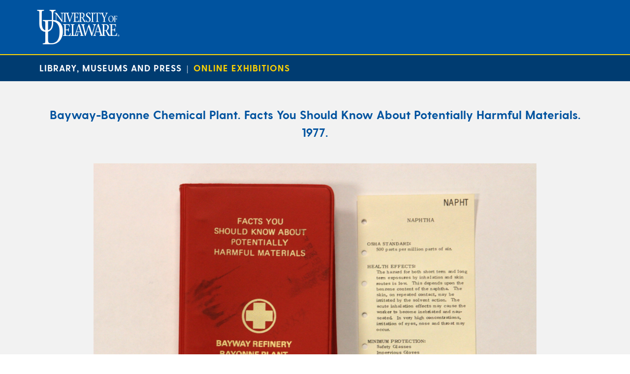

--- FILE ---
content_type: text/css
request_url: https://exhibitions.lib.udel.edu/climate-change-and-catastrophe/wp-content/themes/ud-exhibitions-2019/css/ud-header.css
body_size: 6691
content:
/* CSS Document */
@charset "UTF-8";

/*
Font: 		Greycliff CF
URL: 		https://www.youworkforthem.com/font/T6406/greycliff-cf
Foundry: 	Connary Fagen
Foundry: 	https://www.youworkforthem.com/designer/479/connary-fagen
Copyright:	Â© 2017 Connary Fagen
Version: 	17
Created:	February 03, 2018
License: 	https://www.youworkforthem.com/font-license 
License: 	The WebFont(s) listed in this document must follow the YouWorkForThem
			WebFont license rules. All other parties are strictly restricted 
			from using the WebFonts(s) listed without a purchased license. 
			All details above must always remain unaltered and visible in your CSS.
*/

@-webkit-viewport{width:device-width}@-moz-viewport{width:device-width}@-ms-viewport{width:device-width}@-o-viewport{width:device-width}@viewport{width:device-width}

@font-face {
    font-family: 'greycliff-bold';
    src: url('//www.udel.edu/content/dam/udelImages/digital-brand-assets/fonts/GreycliffCF-Bold.woff2') format('woff2'),
         url('//www.udel.edu/content/dam/udelImages/digital-brand-assets/fonts/GreycliffCF-Bold.woff') format('woff');
    font-weight: normal;
    font-style: normal;
}

@font-face {
    font-family: 'greycliff-light';
    src: url('//www.udel.edu/content/dam/udelImages/digital-brand-assets/fonts/GreycliffCF-Light.woff2') format('woff2'),
         url('//www.udel.edu/content/dam/udelImages/digital-brand-assets/fonts/GreycliffCF-Light.woff') format('woff');
    font-weight: normal;
    font-style: normal;
}


@font-face {
    font-family: 'vanguard-regular';
    src: url('//www.udel.edu/content/dam/udelImages/digital-brand-assets/fonts/vanguard-cf-regular.woff2') format('woff2'),
         url('//www.udel.edu/content/dam/udelImages/digital-brand-assets/fonts/vanguard-cf-regular.woff') format('woff');
    font-weight: normal;
    font-style: normal;
}

body { margin: 0; }

/* This header max-width may be altered to match the width of your site content/container */
header#udHeader #udHeaderContainer, div#udHeader-collegeBar { max-width: 1024px; }

/* UD Banner */
header#udHeader { position: relative; width: 100%; background-color: #00539f; border-bottom: 2px solid #ffd300; float: left; }
header#udHeader #udHeaderContainer { width: 100%; margin: auto; overflow: hidden; position: relative; }
header#udHeader #udHeaderWrapper { position: relative; width: 100%; float: left;}
header#udHeader #udHeaderLogo img { height: 70px; float: left; margin: 20px; }

/* College Banner */
div#udHeader-collegeOuterWrapper { width: 100%; background: #003c71; overflow: hidden; position: relative; z-index: 1000; }
div#udHeader-collegeBar { width: 100%; margin: auto; padding: 15px 25px; font-size: 18px; box-sizing: border-box; background: #003c71; overflow: hidden; position: relative; z-index: 1000; line-height: normal; }
div#udHeader-collegeBar #udHeader-collegeWrapper a { font-family: 'greycliff-bold'; letter-spacing: 1px; text-transform: uppercase; color: #FFF; text-decoration: none; line-height: normal;
font-weight: normal; -webkit-font-smoothing: auto; -moz-osx-font-smoothing: auto; }
div#udHeader-collegeBar #udHeader-collegeWrapper a:hover { text-decoration: none; }

/* Search Menu */
header#udHeader .udHeaderMenu ul { margin: 0 15px 0 0; padding: 0;}
header#udHeader .udHeaderMenu li { float: left; padding-left: 15px; list-style: none; }
header#udHeader .udHeaderMenu li.udHeaderSearch { padding-left: 0; margin-left: 0; }
header#udHeader .udHeaderMenu a img { height: 25px; margin-top: 10px; }
header#udHeader .udHeaderMenuTrigger a img { height: 25px; }
header#udHeader .udHeaderMenu { font-family: 'open sans'; text-align: center; z-index: 2; margin: 0; position: absolute; top: 0; right: 0; }
header#udHeader .udHeaderMenu #udHeaderSearch { position: absolute; top: 45px; right: 15px; background: #eee; padding: 5px 5px 1px 5px; width: 340px; }
header#udHeader #udHeaderSearchTrigger { padding-right: 15px; padding-bottom: 5px;}
header#udHeader #udHeaderSearchTrigger.udHeaderOn { background: #003c71; }
header#udHeader .udHeaderMenu.show,.udHeaderSearch.show { display: block; }
header#udHeader .udHeaderSearch.hide { display: none; }
header#udHeader ul.udHeader-icon-list, header#udHeader ul.udHeader-icon-list li { margin: 0; }

/* Hide Mobile Elements in Desktop */
header#udHeader #udHeaderMenuTrigger { display: none; }

@media only screen and (max-width: 768px) {
	/* UD Banner */
	body header#udHeader #udHeaderMenuTrigger { display: inline-block; }
	body header#udHeader #udHeaderLogo img { height: 40px; margin: 15px; }
	body header#udHeader .udHeaderMenuTrigger { position: absolute; top: 23px; right: 28px; width: 25px; cursor: pointer; }
	body header#udHeader .udHeaderMenuTrigger span {  height: 5px; width: 5px; margin: auto; background-color: #FFF; border-radius: 50%; display: block; clear: left; }
  	body header#udHeader .udHeaderMenuTrigger span + span { margin-top: 5px; }
	body header#udHeader .udHeaderMenuTrigger.udHeaderOn span { background: #fed600; }
	body header#udHeader .udHeaderMenu { text-align: center; background: #003c71; margin: 0; display: none; position: relative; }
	
	/* Search Menu (show search) */
	body header#udHeader .udHeaderMenu a { color: #00539f; display: block; padding: 10px; }
	body header#udHeader .udHeaderMenu ul { margin-right: 15px; margin: 0; padding: 0px 15px; }
	body header#udHeader .udHeaderMenu li { float: none; }
	body header#udHeader .udHeaderMenu li + li { border-top: 1px solid #00315c; margin-left: 0; padding-left: 0; }
	/* Search Menu (search bar) */
	body header#udHeader #udHeaderSearchTrigger { height: 20px; padding-bottom: 0; }
	body header#udHeader #udHeaderSearchTrigger.udHeaderOn { background: transparent; }
	body header#udHeader #udHeaderSearchTrigger.udHeaderOn a { padding-bottom: 0; }
	body header#udHeader #udHeaderSearch {width: 100%; position: relative; top: 0; margin: 0; padding: 0;}
	body header#udHeader #udHeaderSearch.show { border-top: 0; padding-bottom: 1px; }
	body header#udHeader #udHeaderSearchTrigger img { margin-left: 15px; height: 20px; }
	body header#udHeader #udHeaderSearch { padding-bottom: 15px !important; background: none; right: inherit; }
	body header#udHeader .udHeaderMenu #udHeaderSearch { position: relative; top: 0; right: 0; background: none; padding: 0; width: 100%; }

	/* College Banner */
	body div#udHeader-collegeBar #udHeader-collegeMenuTrigger { display: block; position: absolute; top: 50%; transform: translateY(-50%); right: 25px; width: 32px; margin-top: -5px; }
	body div#udHeader-collegeBar #udHeader-collegeBar { font-size: 16px; }

	/* Hide desktop search elemetns in mobile regardless of desktop state */
	body header#udHeader #udHeaderSearchTrigger a { display: none !important; }
}